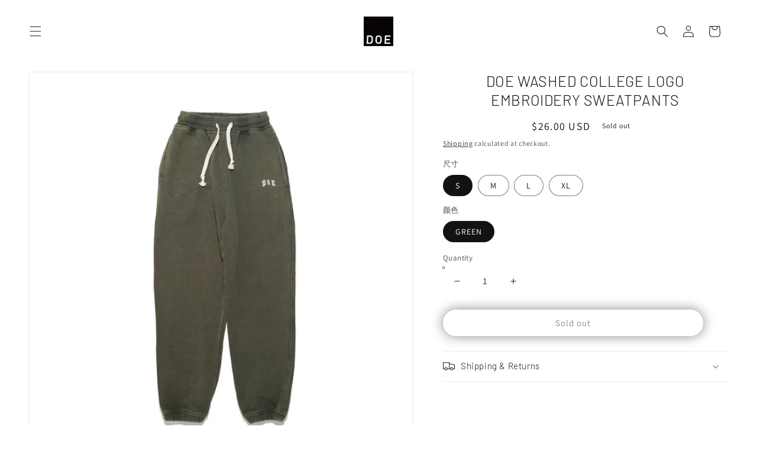

--- FILE ---
content_type: text/css
request_url: https://www.doeshanghai.com/cdn/shop/t/23/assets/modification.css?v=138364460157887822381670234814
body_size: -505
content:
.header{margin:0!important;max-width:100%}#weglot_here,.weglot_here{margin-left:30px;padding-top:5px}.m-none .multicolumn-list__item,.m-none .multicolumn-card__info{margin:0!important;padding:0!important}@media screen and (max-width: 749px){.slider__slide .banner__buttons .button{min-height:30px;padding:10px;font-size:.9rem;min-width:auto}}
/*# sourceMappingURL=/cdn/shop/t/23/assets/modification.css.map?v=138364460157887822381670234814 */
